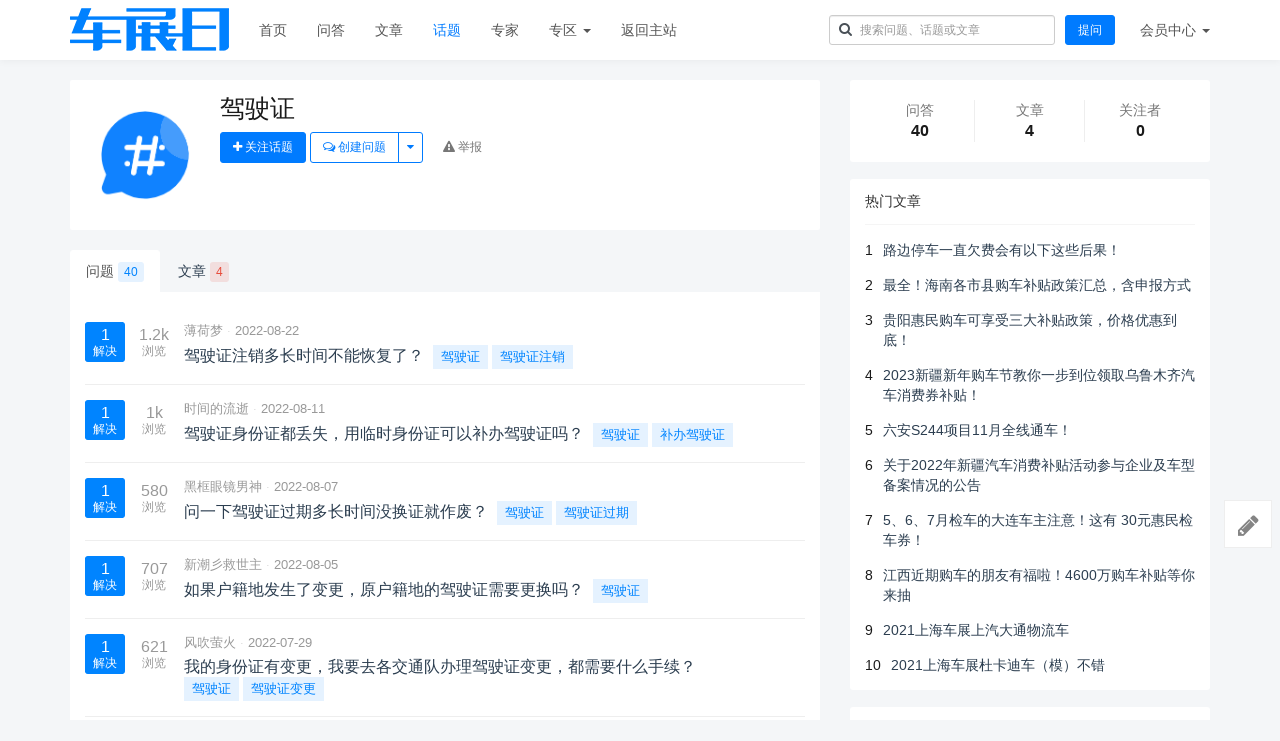

--- FILE ---
content_type: text/html; charset=utf-8
request_url: https://sns.chezhanri.com/tag/3802.html
body_size: 10771
content:
<!DOCTYPE html>
<!--[if lt IE 7]>
<html class="lt-ie9 lt-ie8 lt-ie7"> <![endif]-->
<!--[if IE 7]>
<html class="lt-ie9 lt-ie8"> <![endif]-->
<!--[if IE 8]>
<html class="lt-ie9"> <![endif]-->
<!--[if gt IE 8]><!-->
<html> <!--<![endif]-->
<head>
    <meta http-equiv="Content-Type" content="text/html; charset=UTF-8">
    <meta http-equiv="X-UA-Compatible" content="IE=edge,Chrome=1">
    <meta name="viewport" content="width=device-width,minimum-scale=1.0,maximum-scale=1.0,user-scalable=no">
    <meta name="renderer" content="webkit">
    <title>驾驶证 - 车展日SNS</title>
    
    <link rel="shortcut icon" href="https://st.chezhanri.com/assets/img/favicon.ico" type="image/x-icon" />
        <link rel="stylesheet" type="text/css" id="layuicss-layer" href="https://st.chezhanri.com/assets/libs/fastadmin-layer/dist/theme/default/layer.css?v=1.0.19"/>
    <link rel="stylesheet" type="text/css" href="/assets/addons/ask/css/all.min.css?v=1.0.19"/>

    <!--[if lt IE 9]>
    <script src="/libs/html5shiv.js?v="></script>
    <script src="/libs/respond.min.js?v="></script>
    <![endif]-->

    <!--@formatter:off-->
    <script type="text/javascript">
        var Config = {"upload":{"uploadurl":"https:\/\/sns.chezhanri.com\/addons\/alioss\/index\/upload","cdnurl":"https:\/\/image.chezhanri.com","savekey":"{year}\/{mon}{day}\/{filemd5}{.suffix}","maxsize":"3M","mimetype":"jpg,png,bmp,jpeg,gif,zip,rar,xls,xlsx,jfif","multiple":true,"chunking":true,"chunksize":4194304,"fullmode":false,"thumbstyle":"","bucket":"chezhanri","multipart":{"aliosstoken":""},"storage":"alioss","uploadmode":"server"},"controllername":"tag","actionname":"show","url_domain_deploy":true,"__PUBLIC__":"\/","__ROOT__":"\/","__CDN__":"","inviteprice":"1-10","pagesize":{"question":"10","article":"10","answer":"10","comment":"10"},"captchaparts":"postquestion,postarticle,postanswer,postcomment","loadmode":"infinite","editormode":"normal","uploadparts":"image","user":null};
    </script>
    <!--@formatter:on-->

</head>
<body class="group-page">

<header class="header">
    <!-- S 导航 -->
    <nav class="navbar navbar-default navbar-white navbar-fixed-top" role="navigation">
        <div class="container">

            <div class="navbar-header">
                <button type="button" class="navbar-toggle " data-toggle="collapse" data-target="#navbar-collapse">
                    <span class="sr-only">Toggle navigation</span>
                    <span class="icon-bar"></span>
                    <span class="icon-bar"></span>
                    <span class="icon-bar"></span>
                </button>
                <a class="navbar-brand" href="https://sns.chezhanri.com/"><img src="https://image.chezhanri.com/assets/addons/ask/img/logo.png" style="height:100%;"></a>
            </div>

            <div class="collapse navbar-collapse" id="navbar-collapse">
                <ul class="nav navbar-nav">
                    <li class=""><a href="https://sns.chezhanri.com/">首页</a></li>
                    <li class=""><a href="https://sns.chezhanri.com/questions.html">问答</a></li>
                    <li class=""><a href="https://sns.chezhanri.com/articles.html">文章</a></li>
                    <li class="active"><a href="https://sns.chezhanri.com/tags.html">话题</a></li>
                    <li class=""><a href="https://sns.chezhanri.com/experts.html">专家</a></li>
                    <li class="dropdown">
                        <a href="https://sns.chezhanri.com/zones.html" class="dropdown-toggle" data-toggle="dropdown">专区 <b class="caret"></b></a>
                        <ul class="dropdown-menu multi-level">
                                                        <li><a href="https://sns.chezhanri.com/zones.html">更多专区...</a></li>
                        </ul>
                    </li>
                    <li><a href="https://sns.chezhanri.com/">返回主站</a></li>
                </ul>
                <ul class="nav navbar-nav navbar-right">
                    <li>
                        <form class="form-inline navbar-form search-form pt-1" action="https://sns.chezhanri.com/search.html" method="get">
                            <input class="form-control" name="q" value="" type="text" id="searchinput" placeholder="搜索问题、话题或文章">
                        </form>
                    </li>
                    <li class="hidden-xs">
                        <div class="py-3 px-2">
                            <a href="https://sns.chezhanri.com/question/post.html" class="btn btn-primary">提问</a>
                        </div>
                    </li>
                                        <li class="dropdown navbar-userinfo">
                                                <a href="https://sns.chezhanri.com/index/user/index.html" class="dropdown-toggle" data-toggle="dropdown">会员<span class="hidden-sm">中心</span> <b class="caret"></b></a>
                                                <ul class="dropdown-menu">
                                                        <li><a href="https://sns.chezhanri.com/index/user/login.html"><i class="fa fa-sign-in fa-fw"></i> 登录</a></li>
                            <li><a href="https://sns.chezhanri.com/index/user/register.html"><i class="fa fa-user-o fa-fw"></i> 注册</a></li>
                            
                        </ul>
                    </li>
                </ul>
            </div>

        </div>
    </nav>
    <!-- E 导航 -->

</header>

<style>
    ul.nav-noborder li a .tag {
        border-radius:3px;
    }
</style>
<div class="container">
    <div class="row" style="margin-top:20px;">
        <div class="col-md-8 col-sm-12">
            <div class="article-section taginfo-section">
                <div class="media">
                    <div class="media-left pr-3">
                        <img class="media-object img-rounded" src="https://image.chezhanri.com/assets/addons/ask/img/tag.png" alt="驾驶证" style="width:120px;height:120px;">
                    </div>
                    <div class="media-body">
                        <h2 class="media-heading">驾驶证</h2>
                        <div class="media-intro text-muted">
                                                    </div>

                        <div class="mt-2">
                            <a href="javascript:" class="btn btn-primary btn-attention " data-id="3802" data-type="tag"><i class="fa fa-plus"></i> <span>关注话题</span></a>

                            <div class="btn-group">
                                <a href="https://sns.chezhanri.com/question/post?tag_id=3802" class="btn btn-outline-primary"><i class="fa fa-comments-o"></i> 创建问题</a>
                                <a class="btn btn-outline-primary dropdown-toggle" data-toggle="dropdown" href="javascript:;" aria-expanded="true">
                                    <span class="fa fa-caret-down"></span></a>
                                <ul class="dropdown-menu">
                                    <li><a href="https://sns.chezhanri.com/article/post?tag_id=3802"><i class="fa fa-file-o"></i> 发布文章</a></li>
                                </ul>
                            </div>
                            <a href="javascript:" class="btn btn-report text-muted ml-2 px-1" data-id="3802" data-type="tag"><i class="fa fa-exclamation-triangle"></i> <span>举报</span></a>
                                                    </div>
                    </div>

                </div>
            </div>

            <ul class="nav nav-tabs nav-noborder mb-10 mt-20">
                <li class="active"><a href="https://sns.chezhanri.com/tag/3802.html?type=question">问题 <span class="tag tag-xs">40</span></a></li>
                <li class=""><a href="https://sns.chezhanri.com/tag/3802.html?type=article">文章 <span class="tag tag-xs tag-danger">4</span></a></li>
            </ul>
            <div class="tab-inner" style="background:#fff;padding:15px;">
                                <div class="question-list" data-page="1" data-more="1">
                                        <section class="question-list-item">
    <div class="qa-rank">
        <div class="answers answered solved">
            1            <small> 解决</small>
        </div>
        <div class="views hidden-xs">
            1.2k            <small>浏览</small>
        </div>
    </div>
    <div class="summary">
        <ul class="author list-inline">
            <li>
                                <a href="/u/261" data-toggle="popover" data-title="薄荷梦" data-type="user" data-id="261">薄荷梦</a>
                                <span class="split"></span>
                <span class="askDate">2022-08-22</span>
            </li>
        </ul>
        <h2 class="title">
            <a href="https://sns.chezhanri.com/question/4439.html">
                                <span style="font-weight:normal;text-decoration:none;color:#inherit;">驾驶证注销多长时间不能恢复了？</span>
            </a>
        </h2>
        <div class="tags">
                        <a href="https://sns.chezhanri.com/tag/3802.html" class="tag">驾驶证</a>
                        <a href="https://sns.chezhanri.com/tag/4338.html" class="tag">驾驶证注销</a>
                    </div>
            </div>
</section>

                                        <section class="question-list-item">
    <div class="qa-rank">
        <div class="answers answered solved">
            1            <small> 解决</small>
        </div>
        <div class="views hidden-xs">
            1k            <small>浏览</small>
        </div>
    </div>
    <div class="summary">
        <ul class="author list-inline">
            <li>
                                <a href="/u/477" data-toggle="popover" data-title="时间的流逝" data-type="user" data-id="477">时间的流逝</a>
                                <span class="split"></span>
                <span class="askDate">2022-08-11</span>
            </li>
        </ul>
        <h2 class="title">
            <a href="https://sns.chezhanri.com/question/4377.html">
                                <span style="font-weight:normal;text-decoration:none;color:#inherit;">驾驶证身份证都丢失，用临时身份证可以补办驾驶证吗？</span>
            </a>
        </h2>
        <div class="tags">
                        <a href="https://sns.chezhanri.com/tag/3802.html" class="tag">驾驶证</a>
                        <a href="https://sns.chezhanri.com/tag/4325.html" class="tag">补办驾驶证</a>
                    </div>
            </div>
</section>

                                        <section class="question-list-item">
    <div class="qa-rank">
        <div class="answers answered solved">
            1            <small> 解决</small>
        </div>
        <div class="views hidden-xs">
            580            <small>浏览</small>
        </div>
    </div>
    <div class="summary">
        <ul class="author list-inline">
            <li>
                                <a href="/u/482" data-toggle="popover" data-title="黑框眼镜男神" data-type="user" data-id="482">黑框眼镜男神</a>
                                <span class="split"></span>
                <span class="askDate">2022-08-07</span>
            </li>
        </ul>
        <h2 class="title">
            <a href="https://sns.chezhanri.com/question/4355.html">
                                <span style="font-weight:normal;text-decoration:none;color:#inherit;">问一下驾驶证过期多长时间没换证就作废？</span>
            </a>
        </h2>
        <div class="tags">
                        <a href="https://sns.chezhanri.com/tag/3802.html" class="tag">驾驶证</a>
                        <a href="https://sns.chezhanri.com/tag/3855.html" class="tag">驾驶证过期</a>
                    </div>
            </div>
</section>

                                        <section class="question-list-item">
    <div class="qa-rank">
        <div class="answers answered solved">
            1            <small> 解决</small>
        </div>
        <div class="views hidden-xs">
            707            <small>浏览</small>
        </div>
    </div>
    <div class="summary">
        <ul class="author list-inline">
            <li>
                                <a href="/u/435" data-toggle="popover" data-title="新潮彡救世主" data-type="user" data-id="435">新潮彡救世主</a>
                                <span class="split"></span>
                <span class="askDate">2022-08-05</span>
            </li>
        </ul>
        <h2 class="title">
            <a href="https://sns.chezhanri.com/question/4342.html">
                                <span style="font-weight:normal;text-decoration:none;color:#inherit;">如果户籍地发生了变更，原户籍地的驾驶证需要更换吗？</span>
            </a>
        </h2>
        <div class="tags">
                        <a href="https://sns.chezhanri.com/tag/3802.html" class="tag">驾驶证</a>
                    </div>
            </div>
</section>

                                        <section class="question-list-item">
    <div class="qa-rank">
        <div class="answers answered solved">
            1            <small> 解决</small>
        </div>
        <div class="views hidden-xs">
            621            <small>浏览</small>
        </div>
    </div>
    <div class="summary">
        <ul class="author list-inline">
            <li>
                                <a href="/u/332" data-toggle="popover" data-title="风吹萤火" data-type="user" data-id="332">风吹萤火</a>
                                <span class="split"></span>
                <span class="askDate">2022-07-29</span>
            </li>
        </ul>
        <h2 class="title">
            <a href="https://sns.chezhanri.com/question/4305.html">
                                <span style="font-weight:normal;text-decoration:none;color:#inherit;">我的身份证有变更，我要去各交通队办理驾驶证变更，都需要什么手续？</span>
            </a>
        </h2>
        <div class="tags">
                        <a href="https://sns.chezhanri.com/tag/3802.html" class="tag">驾驶证</a>
                        <a href="https://sns.chezhanri.com/tag/4308.html" class="tag">驾驶证变更</a>
                    </div>
            </div>
</section>

                                        <section class="question-list-item">
    <div class="qa-rank">
        <div class="answers answered solved">
            1            <small> 解决</small>
        </div>
        <div class="views hidden-xs">
            689            <small>浏览</small>
        </div>
    </div>
    <div class="summary">
        <ul class="author list-inline">
            <li>
                                <a href="/u/321" data-toggle="popover" data-title="尽情释放" data-type="user" data-id="321">尽情释放</a>
                                <span class="split"></span>
                <span class="askDate">2022-07-22</span>
            </li>
        </ul>
        <h2 class="title">
            <a href="https://sns.chezhanri.com/question/4244.html">
                                <span style="font-weight:normal;text-decoration:none;color:#inherit;">我爸爸有驾驶证c票，骑个电动车被临检的人抓到了，说没有车牌，把车没收了，怎么办？罚钱么？</span>
            </a>
        </h2>
        <div class="tags">
                        <a href="https://sns.chezhanri.com/tag/3802.html" class="tag">驾驶证</a>
                    </div>
            </div>
</section>

                                        <section class="question-list-item">
    <div class="qa-rank">
        <div class="answers answered solved">
            1            <small> 解决</small>
        </div>
        <div class="views hidden-xs">
            647            <small>浏览</small>
        </div>
    </div>
    <div class="summary">
        <ul class="author list-inline">
            <li>
                                <a href="/u/394" data-toggle="popover" data-title="三好先森" data-type="user" data-id="394">三好先森</a>
                                <span class="split"></span>
                <span class="askDate">2022-07-22</span>
            </li>
        </ul>
        <h2 class="title">
            <a href="https://sns.chezhanri.com/question/4232.html">
                                <span style="font-weight:normal;text-decoration:none;color:#inherit;">你好，现在酒驾怎么处理，驾驶证降级吗？</span>
            </a>
        </h2>
        <div class="tags">
                        <a href="https://sns.chezhanri.com/tag/3940.html" class="tag">酒驾</a>
                        <a href="https://sns.chezhanri.com/tag/3802.html" class="tag">驾驶证</a>
                    </div>
            </div>
</section>

                                        <section class="question-list-item">
    <div class="qa-rank">
        <div class="answers answered solved">
            1            <small> 解决</small>
        </div>
        <div class="views hidden-xs">
            805            <small>浏览</small>
        </div>
    </div>
    <div class="summary">
        <ul class="author list-inline">
            <li>
                                <a href="/u/244" data-toggle="popover" data-title="仙蒂瑞拉" data-type="user" data-id="244">仙蒂瑞拉</a>
                                <span class="split"></span>
                <span class="askDate">2022-07-16</span>
            </li>
        </ul>
        <h2 class="title">
            <a href="https://sns.chezhanri.com/question/4210.html">
                                <span style="font-weight:normal;text-decoration:none;color:#inherit;">您好，警官！驾驶证计分周期快到了，就在到期之前这几天违章了！那会被计入下一个周期么？</span>
            </a>
        </h2>
        <div class="tags">
                        <a href="https://sns.chezhanri.com/tag/3929.html" class="tag">违章</a>
                        <a href="https://sns.chezhanri.com/tag/3802.html" class="tag">驾驶证</a>
                    </div>
            </div>
</section>

                                        <section class="question-list-item">
    <div class="qa-rank">
        <div class="answers answered solved">
            1            <small> 解决</small>
        </div>
        <div class="views hidden-xs">
            655            <small>浏览</small>
        </div>
    </div>
    <div class="summary">
        <ul class="author list-inline">
            <li>
                                <a href="/u/400" data-toggle="popover" data-title="帅届扛把子" data-type="user" data-id="400">帅届扛把子</a>
                                <span class="split"></span>
                <span class="askDate">2022-07-01</span>
            </li>
        </ul>
        <h2 class="title">
            <a href="https://sns.chezhanri.com/question/4151.html">
                                <span style="font-weight:normal;text-decoration:none;color:#inherit;">驾驶证上要求每年8月10日提交身体条件证明，可以提前体检吗？</span>
            </a>
        </h2>
        <div class="tags">
                        <a href="https://sns.chezhanri.com/tag/3802.html" class="tag">驾驶证</a>
                    </div>
            </div>
</section>

                                        <section class="question-list-item">
    <div class="qa-rank">
        <div class="answers answered solved">
            1            <small> 解决</small>
        </div>
        <div class="views hidden-xs">
            852            <small>浏览</small>
        </div>
    </div>
    <div class="summary">
        <ul class="author list-inline">
            <li>
                                <a href="/u/449" data-toggle="popover" data-title="跨年的节奏~" data-type="user" data-id="449">跨年的节奏~</a>
                                <span class="split"></span>
                <span class="askDate">2022-07-01</span>
            </li>
        </ul>
        <h2 class="title">
            <a href="https://sns.chezhanri.com/question/4132.html">
                                <span style="font-weight:normal;text-decoration:none;color:#inherit;">我的驾驶证过期一年零几天，现在怎么办理，我大连金州的，都在哪里办理？</span>
            </a>
        </h2>
        <div class="tags">
                        <a href="https://sns.chezhanri.com/tag/3802.html" class="tag">驾驶证</a>
                        <a href="https://sns.chezhanri.com/tag/3799.html" class="tag">驾驶证到期</a>
                    </div>
            </div>
</section>

                    
                    <!-- S 分页 -->
                    <!--@formatter:off-->
        <div class="text-center clearfix">
            <a href="?page=2"
               data-url="?page=__page__"
               data-page="2" class="btn btn-default my-4 px-4 btn-loadmore"
               data-autoload="false">
                加载更多
            </a>
        </div>
    <!--@formatter:on-->

                    <!-- E 分页 -->
                </div>
                            </div>

        </div>
        <div class="col-md-4 col-sm-12">
            <div class="article-sidebar">
                <!-- S 关于作者 -->
                <div class="panel panel-default about-author">
                    <div class="panel-body py-0">
                        <div class="row statistics withline">
                            <div class="col-xs-4">
                                <div class="statistics-text">问答</div>
                                <div class="statistics-nums">40</div>
                            </div>
                            <div class="col-xs-4">
                                <div class="statistics-text">文章</div>
                                <div class="statistics-nums">4</div>
                            </div>
                            <div class="col-xs-4">
                                <div class="statistics-text">关注者</div>
                                <div class="statistics-nums">0</div>
                            </div>
                        </div>
                    </div>
                </div>
                <!-- E 关于作者 -->

                <!-- S 热门文章 -->
<div class="panel panel-default recommend-article">
    <div class="panel-heading">
        <h3 class="panel-title">热门文章</h3>
    </div>
    <div class="panel-body">
                <div class="media media-number">
            <div class="media-left">
                <span class="num">1</span>
            </div>
            <div class="media-body">
                <a class="link-dark" href="https://sns.chezhanri.com/article/2301.html" title="路边停车一直欠费会有以下这些后果！">路边停车一直欠费会有以下这些后果！</a>
            </div>
        </div>
                <div class="media media-number">
            <div class="media-left">
                <span class="num">2</span>
            </div>
            <div class="media-body">
                <a class="link-dark" href="https://sns.chezhanri.com/article/2491.html" title="最全！海南各市县购车补贴政策汇总，含申报方式">最全！海南各市县购车补贴政策汇总，含申报方式</a>
            </div>
        </div>
                <div class="media media-number">
            <div class="media-left">
                <span class="num">3</span>
            </div>
            <div class="media-body">
                <a class="link-dark" href="https://sns.chezhanri.com/article/2360.html" title="贵阳惠民购车可享受三大补贴政策，价格优惠到底！">贵阳惠民购车可享受三大补贴政策，价格优惠到底！</a>
            </div>
        </div>
                <div class="media media-number">
            <div class="media-left">
                <span class="num">4</span>
            </div>
            <div class="media-body">
                <a class="link-dark" href="https://sns.chezhanri.com/article/2610.html" title="2023新疆新年购车节教你一步到位领取乌鲁木齐汽车消费券补贴！">2023新疆新年购车节教你一步到位领取乌鲁木齐汽车消费券补贴！</a>
            </div>
        </div>
                <div class="media media-number">
            <div class="media-left">
                <span class="num">5</span>
            </div>
            <div class="media-body">
                <a class="link-dark" href="https://sns.chezhanri.com/article/2079.html" title="六安S244项目11月全线通车！">六安S244项目11月全线通车！</a>
            </div>
        </div>
                <div class="media media-number">
            <div class="media-left">
                <span class="num">6</span>
            </div>
            <div class="media-body">
                <a class="link-dark" href="https://sns.chezhanri.com/article/2572.html" title="关于2022年新疆汽车消费补贴活动参与企业及车型备案情况的公告">关于2022年新疆汽车消费补贴活动参与企业及车型备案情况的公告</a>
            </div>
        </div>
                <div class="media media-number">
            <div class="media-left">
                <span class="num">7</span>
            </div>
            <div class="media-body">
                <a class="link-dark" href="https://sns.chezhanri.com/article/1575.html" title="5、6、7月检车的大连车主注意！这有 30元惠民检车券！">5、6、7月检车的大连车主注意！这有 30元惠民检车券！</a>
            </div>
        </div>
                <div class="media media-number">
            <div class="media-left">
                <span class="num">8</span>
            </div>
            <div class="media-body">
                <a class="link-dark" href="https://sns.chezhanri.com/article/2009.html" title="江西近期购车的朋友有福啦！4600万购车补贴等你来抽">江西近期购车的朋友有福啦！4600万购车补贴等你来抽</a>
            </div>
        </div>
                <div class="media media-number">
            <div class="media-left">
                <span class="num">9</span>
            </div>
            <div class="media-body">
                <a class="link-dark" href="https://sns.chezhanri.com/article/1080.html" title="2021上海车展上汽大通物流车">2021上海车展上汽大通物流车</a>
            </div>
        </div>
                <div class="media media-number">
            <div class="media-left">
                <span class="num">10</span>
            </div>
            <div class="media-body">
                <a class="link-dark" href="https://sns.chezhanri.com/article/1061.html" title="2021上海车展杜卡迪车（模）不错">2021上海车展杜卡迪车（模）不错</a>
            </div>
        </div>
            </div>
</div>
<!-- E 热门文章 -->

<div class="panel panel-blockimg">
    
</div>

<!-- S 热门问题 -->
<div class="panel panel-default hot-article">
    <div class="panel-heading">
        <h3 class="panel-title">热门问题</h3>
    </div>
    <div class="panel-body">
                <div class="media media-number">
            <div class="media-left">
                <span class="num">1</span>
            </div>
            <div class="media-body">
                <a class="link-dark" href="https://sns.chezhanri.com/question/3861.html" title="阳泉市如何办理老年公交卡？阳泉市老年公交卡怎么办？步骤和流程是怎么样的？">阳泉市如何办理老年公交卡？阳泉市老年公交卡怎么办？步骤和流程是怎么样的？</a>
            </div>
        </div>
                <div class="media media-number">
            <div class="media-left">
                <span class="num">2</span>
            </div>
            <div class="media-body">
                <a class="link-dark" href="https://sns.chezhanri.com/question/4450.html" title="1.5T长安CS75，最近油耗从11个多升到14个多，能是什么原因呢？">1.5T长安CS75，最近油耗从11个多升到14个多，能是什么原因呢？</a>
            </div>
        </div>
                <div class="media media-number">
            <div class="media-left">
                <span class="num">3</span>
            </div>
            <div class="media-body">
                <a class="link-dark" href="https://sns.chezhanri.com/question/4455.html" title="我外地户口在大连工作，买车上牌需要什么手续？">我外地户口在大连工作，买车上牌需要什么手续？</a>
            </div>
        </div>
                <div class="media media-number">
            <div class="media-left">
                <span class="num">4</span>
            </div>
            <div class="media-body">
                <a class="link-dark" href="https://sns.chezhanri.com/question/4449.html" title="15款本田凌派空调氟利昂几年换？是加一点，还是全换？">15款本田凌派空调氟利昂几年换？是加一点，还是全换？</a>
            </div>
        </div>
                <div class="media media-number">
            <div class="media-left">
                <span class="num">5</span>
            </div>
            <div class="media-body">
                <a class="link-dark" href="https://sns.chezhanri.com/question/4446.html" title="20年11月的汉兰达四驱骑士版，5万公里，值得买吗？多钱合适？">20年11月的汉兰达四驱骑士版，5万公里，值得买吗？多钱合适？</a>
            </div>
        </div>
                <div class="media media-number">
            <div class="media-left">
                <span class="num">6</span>
            </div>
            <div class="media-body">
                <a class="link-dark" href="https://sns.chezhanri.com/question/4447.html" title="11年黑灯捷达，前面俩轮毂跑15公里左右铁轮毂烫手，浇水冒白蒸汽，正常吗？">11年黑灯捷达，前面俩轮毂跑15公里左右铁轮毂烫手，浇水冒白蒸汽，正常吗？</a>
            </div>
        </div>
                <div class="media media-number">
            <div class="media-left">
                <span class="num">7</span>
            </div>
            <div class="media-body">
                <a class="link-dark" href="https://sns.chezhanri.com/question/4454.html" title="公司公车三证合一后没有更换车辆登记证，现在更换车辆登记证需要什么具备哪些条件？带什么证件？">公司公车三证合一后没有更换车辆登记证，现在更换车辆登记证需要什么具备哪些条件？带什么证件？</a>
            </div>
        </div>
                <div class="media media-number">
            <div class="media-left">
                <span class="num">8</span>
            </div>
            <div class="media-body">
                <a class="link-dark" href="https://sns.chezhanri.com/question/4453.html" title="我车已经过户给别人了，交强险没办理过户，有什么影响吗？">我车已经过户给别人了，交强险没办理过户，有什么影响吗？</a>
            </div>
        </div>
                <div class="media media-number">
            <div class="media-left">
                <span class="num">9</span>
            </div>
            <div class="media-body">
                <a class="link-dark" href="https://sns.chezhanri.com/question/4452.html" title="C2增驾C1，有免考的科目吗？">C2增驾C1，有免考的科目吗？</a>
            </div>
        </div>
                <div class="media media-number">
            <div class="media-left">
                <span class="num">10</span>
            </div>
            <div class="media-body">
                <a class="link-dark" href="https://sns.chezhanri.com/question/4448.html" title="第一次上线检测，检完尾气后车上ABS，ESP，坡起辅助故障灯都亮了，是出现什么故障了吗？">第一次上线检测，检完尾气后车上ABS，ESP，坡起辅助故障灯都亮了，是出现什么故障了吗？</a>
            </div>
        </div>
            </div>
</div>
<!-- E 热门问题 -->

<div class="panel panel-blockimg">
    
</div>

<!-- S 热门标签 -->
<div class="panel panel-default hot-tags">
    <div class="panel-heading">
        <h3 class="panel-title">热门标签</h3>
    </div>
    <div class="panel-body">
                <a href="https://sns.chezhanri.com/tag/3831.html" class="tag">  二手车价格</a>
                <a href="https://sns.chezhanri.com/tag/3816.html" class="tag">  买车</a>
                <a href="https://sns.chezhanri.com/tag/3865.html" class="tag">  选车</a>
                <a href="https://sns.chezhanri.com/tag/3802.html" class="tag">  驾驶证</a>
                <a href="https://sns.chezhanri.com/tag/481.html" class="tag">  大连</a>
                <a href="https://sns.chezhanri.com/tag/3850.html" class="tag">  检车</a>
                <a href="https://sns.chezhanri.com/tag/3907.html" class="tag">  驾照</a>
                <a href="https://sns.chezhanri.com/tag/3823.html" class="tag">  机油</a>
                <a href="https://sns.chezhanri.com/tag/2368.html" class="tag">  成都</a>
                <a href="https://sns.chezhanri.com/tag/3848.html" class="tag">  行驶证</a>
                <a href="https://sns.chezhanri.com/tag/3873.html" class="tag">  车牌</a>
                <a href="https://sns.chezhanri.com/tag/3881.html" class="tag">  油耗</a>
                <a href="https://sns.chezhanri.com/tag/3822.html" class="tag">  轮胎</a>
                <a href="https://sns.chezhanri.com/tag/3773.html" class="tag">  上牌</a>
                <a href="https://sns.chezhanri.com/tag/3841.html" class="tag">  电动自行车</a>
                <a href="https://sns.chezhanri.com/tag/3929.html" class="tag">  违章</a>
                <a href="https://sns.chezhanri.com/tag/3799.html" class="tag">  驾驶证到期</a>
                <a href="https://sns.chezhanri.com/tag/3899.html" class="tag">  变速箱油</a>
                <a href="https://sns.chezhanri.com/tag/3856.html" class="tag">  过户</a>
                <a href="https://sns.chezhanri.com/tag/3861.html" class="tag">  上线检车</a>
                <a href="https://sns.chezhanri.com/tag/3859.html" class="tag">  二手车</a>
                <a href="https://sns.chezhanri.com/tag/3902.html" class="tag">  发动机</a>
                <a href="https://sns.chezhanri.com/tag/3888.html" class="tag">  变速箱</a>
                <a href="https://sns.chezhanri.com/tag/3978.html" class="tag">  牌照</a>
                <a href="https://sns.chezhanri.com/tag/3926.html" class="tag">  省油</a>
                <a href="https://sns.chezhanri.com/tag/3806.html" class="tag">  年检</a>
                <a href="https://sns.chezhanri.com/tag/3960.html" class="tag">  体检</a>
                <a href="https://sns.chezhanri.com/tag/2091.html" class="tag">  东莞</a>
                <a href="https://sns.chezhanri.com/tag/3936.html" class="tag">  12123</a>
                <a href="https://sns.chezhanri.com/tag/2.html" class="tag">  北京</a>
                <a href="https://sns.chezhanri.com/tag/3766.html" class="tag">  摩托车</a>
                <a href="https://sns.chezhanri.com/tag/1965.html" class="tag">  广州</a>
                <a href="https://sns.chezhanri.com/tag/3925.html" class="tag">  保养</a>
                <a href="https://sns.chezhanri.com/tag/4134.html" class="tag">  大河车展</a>
                <a href="https://sns.chezhanri.com/tag/3793.html" class="tag">  增驾</a>
                <a href="https://sns.chezhanri.com/tag/3869.html" class="tag">  异响</a>
                <a href="https://sns.chezhanri.com/tag/1533.html" class="tag">  郑州</a>
                <a href="https://sns.chezhanri.com/tag/802.html" class="tag">  上海</a>
                <a href="https://sns.chezhanri.com/tag/4113.html" class="tag">  临时号牌</a>
                <a href="https://sns.chezhanri.com/tag/4076.html" class="tag">  SUV</a>
                <a href="https://sns.chezhanri.com/tag/3886.html" class="tag">  节气门</a>
                <a href="https://sns.chezhanri.com/tag/4200.html" class="tag">  打火</a>
                <a href="https://sns.chezhanri.com/tag/4087.html" class="tag">  新车上牌</a>
                <a href="https://sns.chezhanri.com/tag/3835.html" class="tag">  怠速</a>
                <a href="https://sns.chezhanri.com/tag/2899.html" class="tag">  西安</a>
                <a href="https://sns.chezhanri.com/tag/3965.html" class="tag">  方向盘</a>
                <a href="https://sns.chezhanri.com/tag/4057.html" class="tag">  门票</a>
                <a href="https://sns.chezhanri.com/tag/3970.html" class="tag">  动平衡</a>
                <a href="https://sns.chezhanri.com/tag/3887.html" class="tag">  自动挡</a>
                <a href="https://sns.chezhanri.com/tag/3967.html" class="tag">  电瓶</a>
            </div>
</div>
<!-- E 热门标签 -->

<!-- S 等待解答 -->
<div class="panel panel-default recommend-article">
    <div class="panel-heading">
        <h3 class="panel-title">等待解答</h3>
    </div>
    <div class="panel-body">
            </div>
</div>
<!-- E 等待解答 -->

<!-- S 推荐专家 -->
<div class="panel panel-default panel-users">
    <div class="panel-heading">
        <h3 class="panel-title">推荐专家</h3>
    </div>
    <div class="panel-body">
            </div>
</div>
<!-- E 推荐专家 -->
            </div>
        </div>
    </div>
</div>




<footer class="footer">
    <div class="container-fluid" id="footer">
        <p class="address">
            Copyright&nbsp;©&nbsp;2017-2020 All Rights Reserved 车展日 Copyrights <a href="https://beian.miit.gov.cn" target="_blank"></a>
        </p>
    </div>
</footer>

<div class="floatbar" style="margin-top: -220px;">

    <div class="floatbar-item">
        <a href="https://sns.chezhanri.com/question/post.html" class="floatbar-btn">
            <i class="fa fa-pencil"></i>
            <p>
                发布<br>
                问题
            </p>
        </a>
    </div>
        <div class="floatbar-item floatbtn-item-top" style="display:none;">
        <a href="javascript:" class="floatbar-btn backtotop">
            <i class="fa fa-chevron-up"></i>
            <p>
                回到<br>
                顶部
            </p>
        </a>
    </div>
</div>

<!--搜索模板-->
<script type="text/html" id="bodytpl">

    <%if(typeof item.title == 'undefined'){%>
    <%if(item.length>0){%>
    <div class="autocomplete-searchtags">
        <table style="width:100%;">
            <tr>
                <td colspan="2">
                    <div class="search-subject">
                        <%for(var i=0;i< item.length;i++){%>
                        <a href="<%=item[i].url%>" class="tag"><%if(item[i].icon){%><img src="<%=item[i].icon%>" alt=""><%}%><%=#replace(item[i].name)%></a>
                        <%}%>
                    </div>
                </td>
            </tr>
        </table>
    </div>
    <%}%>
    <%}else{%>
    <div class="autocomplete-suggestion autocomplete-questions" data-href="<%=item.url%>" data-url="<%=item.url%>">
        <table style="width:100%;">
            <tr>
                <td>
                    <div class="search-subject">
                        <%if(item.price>0){%>
                            <%if(item.type=='question'){%>
                            <span class="question-price-tag" title="如果回答被采纳，回答者将获得<%=item.price%>元">￥<%=item.price%></span>
                            <%}else{%>
                            <span class="question-price-tag" title="此文章需要支付<%=item.price%>元才能查看">￥<%=item.price%></span>
                            <%}%>
                        <%}%>
                        <%if(item.score>0){%>
                            <%if(item.type=='question'){%>
                            <span class="question-price-tag" title="如果回答被采纳，回答者将获得<%=item.price%>积分">￥<%=item.score%></span>
                            <%}else{%>
                            <span class="question-price-tag" title="此文章需要消耗<%=item.price%>积分才能查看">￥<%=item.score%></span>
                            <%}%>
                        <%}%>
                        <a href="<%=item.url%>"><%=#replace(item.title)%></a>
                    </div>
                    <div class="search-meta text-muted small">
                        <%=item.userinfo.nickname%> 发布于 <%=item.create_date%>
                    </div>
                </td>
                <td class="text-muted text-right" style="width:70px;vertical-align: top;">
                    <div class="tag tag-xs <%=item.type=='question'?'':'tag-danger'%>"><%=item.type=='question'?'问题':'文章'%></div>
                </td>
            </tr>
        </table>
    </div>
    <%}%>
</script>

<!--感谢模板-->
<script id="thankstpl" type="text/html">
    <div class="p-4">
        <div class="alert alert-warning" role="alert">
            我们应该多多支持小伙伴的分享及热心帮助！
        </div>

        <div class="">
            <div class="text-center" style="margin-bottom:20px;">
                <img src="<%=userAvatar%>" class="img-circle" width="100" height="100" alt="">
                <h5><a href="<%=userUrl%>" target="_blank"><%=userNickname%></a></h5>
            </div>
            <form action="https://sns.chezhanri.com/thanks/create.html" id="thanks-form" method="post" target="_blank">
                <input type="hidden" name="id" value="<%=id%>"/>
                <input type="hidden" name="type" value="<%=type%>"/>
                <input type="hidden" name="money" value="1"/>
                <div class="row">
                    <div class="col-xs-4">
                        <button type="button" class="btn btn-light btn-block btn-money active" data-money="1">￥1 元</button>
                    </div>
                    <div class="col-xs-4">
                        <button type="button" class="btn btn-light btn-block btn-money" data-money="5">￥5 元</button>
                    </div>
                    <div class="col-xs-4">
                        <button type="button" class="btn btn-light btn-block btn-money" data-money="10">￥10 元</button>
                    </div>
                </div>
                <div class="row my-4">
                    <div class="col-xs-4">
                        <button type="button" class="btn btn-light btn-block btn-money" data-money="20">￥20 元</button>
                    </div>
                    <div class="col-xs-4">
                        <button type="button" class="btn btn-light btn-block btn-money" data-money="50">￥50 元</button>
                    </div>
                    <div class="col-xs-4">
                        <button type="button" class="btn btn-light btn-block btn-money" data-money="100">￥100 元</button>
                    </div>
                </div>
                <div class="row my-1 text-center">
                    <div class="col-xs-12">
                        <input type="text" class="form-control" value="" placeholder="请输入你的留言，可选"/>
                    </div>
                </div>
                <hr>
                <div class="row my-1 text-center">
                    <div class="col-xs-4">
                        <div class="form-check">
                            <input class="form-check-input" type="radio" name="paytype" id="paytype-wechat"
                                   value="wechat" checked>
                            <label class="form-check-label" for="paytype-wechat">微信</label>
                        </div>
                    </div>
                                        <div class="col-xs-4">
                        <div class="form-check">
                            <input class="form-check-input" type="radio" name="paytype" id="paytype-alipay"
                                   value="alipay">
                            <label class="form-check-label" for="paytype-alipay">支付宝</label>
                        </div>
                    </div>
                                        <div class="col-xs-4">
                        <div class="form-check">
                            <input class="form-check-input" type="radio" name="paytype" id="paytype-balance"
                                   value="balance">
                            <label class="form-check-label" for="paytype-balance" data-toggle="tooltip" data-title="余额：￥0">余额支付</label>
                        </div>
                    </div>
                </div>
                <div class="row mt-2">
                    <div class="col text-center">
                        <button type="submit" class="btn btn-primary btn-submit-thanks">立即支付</button>
                    </div>
                </div>
            </form>
        </div>
    </div>
</script>

<!--举报模板-->
<script id="reporttpl" type="text/html">
    <div class="p-4">
        <div class="alert alert-info" role="alert">
            让我们一起共建文明社区！您的反馈至关重要！
        </div>

        <div class="">
            <form action="https://sns.chezhanri.com/report/create.html" id="report-form" method="post">
                <input type="hidden" name="id" value="<%=id%>"/>
                <input type="hidden" name="type" value="<%=type%>"/>
                <div class="row radio">
                                        <div class="col-xs-6 py-1">
                        <label><input type="radio" name="reason" value="1" checked> 色情低俗</label>
                    </div>
                                        <div class="col-xs-6 py-1">
                        <label><input type="radio" name="reason" value="2" > 政治敏感</label>
                    </div>
                                        <div class="col-xs-6 py-1">
                        <label><input type="radio" name="reason" value="3" > 违法暴力</label>
                    </div>
                                        <div class="col-xs-6 py-1">
                        <label><input type="radio" name="reason" value="4" > 恐怖血腥</label>
                    </div>
                                        <div class="col-xs-6 py-1">
                        <label><input type="radio" name="reason" value="5" > 非法贩卖</label>
                    </div>
                                        <div class="col-xs-6 py-1">
                        <label><input type="radio" name="reason" value="6" > 仇恨言论</label>
                    </div>
                                        <div class="col-xs-6 py-1">
                        <label><input type="radio" name="reason" value="7" > 打小广告</label>
                    </div>
                                        <div class="col-xs-6 py-1">
                        <label><input type="radio" name="reason" value="8" > 其他</label>
                    </div>
                                    </div>

                <div class="row my-1 text-center">
                    <div class="col-xs-12">
                        <input type="text" class="form-control" value="" placeholder="其它信息，可选"/>
                    </div>
                </div>
                <hr>
                <div class="row mt-2">
                    <div class="col text-center">
                        <button type="submit" class="btn btn-primary btn-submit-thanks">提交反馈</button>
                    </div>
                </div>
            </form>
        </div>
    </div>
</script>

<!--支付模板-->
<script type="text/html" id="paynowtpl">
    <div class="" style="padding:20px 20px 20px 20px;min-width:330px;min-height:220px;">
        <div>
            <div class="alert alert-info">
                <div class="row">
                    <div class="col-xs-12">
                        <div style="font-size:14px;"><b>支付金额：￥<%=price%></b></div>
                    </div>
                </div>
            </div>
        </div>
        <form action="https://sns.chezhanri.com/order/submit.html" id="paynow-form" method="post" target="_blank">
            <input type="hidden" name="id" value="<%=id%>"/>
            <input type="hidden" name="type" value="<%=type%>"/>
            <hr>
            <div class="row my-4 text-center">
                <div class="col-xs-4">
                    <div class="form-check">
                        <input class="form-check-input" type="radio" name="paytype" id="paytype-wechat"
                               value="wechat" checked>
                        <label class="form-check-label" for="paytype-wechat">
                            <img src="/assets/addons/ask/img/wechat.png" height="30" alt="">
                        </label>
                    </div>
                </div>
                                <div class="col-xs-4">
                    <div class="form-check">
                        <input class="form-check-input" type="radio" name="paytype" id="paytype-alipay"
                               value="alipay">
                        <label class="form-check-label" for="paytype-alipay">
                            <img src="/assets/addons/ask/img/alipay.png" height="30" alt="">
                        </label>
                    </div>
                </div>
                                <div class="col-xs-4">
                    <div class="form-check">
                        <input class="form-check-input" type="radio" name="paytype" id="paytype-balance" disabled                        value="balance">
                        <label class="form-check-label" for="paytype-balance" data-toggle="tooltip" data-title="余额：￥0">
                            <img src="/assets/addons/ask/img/balance.png" height="30" alt="">
                        </label>
                    </div>
                </div>
            </div>
            <hr>
            <div class="row mt-2">
                <div class="col text-center">
                    <button type="submit" class="btn btn-primary btn-submit-pay">立即支付</button>
                </div>
            </div>
        </form>
    </div>
</script>

<!--分享模板-->
<script id="sharetpl" type="text/html">
    <div id="sharenow" style="padding:20px;">
        <div class="row text-center">
            <div class="col-xs-12">
                <img src="https://sns.chezhanri.com/qrcode/build.html?text=<%=url%>&logo=1&logosize=50&padding=0" width="120" alt="">
                <div class="my-2">
                    扫码分享到微信
                </div>
            </div>
        </div>
        <div class="row text-center mt-3 pt-2">
            <div class="col-xs-4">
                <a href="http://service.weibo.com/share/share.php?url=<%=url%>&title=<%=title%>" target="_blank">
                <span class="fa-stack fa-lg text-danger">
                  <i class="fa fa-circle fa-stack-2x"></i>
                  <i class="fa fa-weibo fa-stack-1x fa-inverse"></i>
                </span><br>
                    分享到微博
                </a>
            </div>
            <div class="col-xs-4">
                <a href="javascript:" class="btn-share-wechat" onclick="layer.msg('请使用微信扫描上方二维码进行分享');">
                <span class="fa-stack fa-lg text-success">
                  <i class="fa fa-circle fa-stack-2x"></i>
                  <i class="fa fa-wechat fa-stack-1x fa-inverse"></i>
                </span><br>
                    分享到微信
                </a>
            </div>
            <div class="col-xs-4">
                <a href="https://connect.qq.com/widget/shareqq/index.html?url=<%=url%>&title=<%=title%>&desc=&summary=&site=车展日" target="_blank">
                <span class="fa-stack fa-lg text-info">
                  <i class="fa fa-circle fa-stack-2x"></i>
                  <i class="fa fa-qq fa-stack-1x fa-inverse"></i>
                </span><br>
                    分享到QQ
                </a>
            </div>
        </div>
    </div>
</script>

<script type="text/javascript" src="/assets/addons/ask/js/all.min.js?v=1.0.19" merge="true"></script>
<script type="text/javascript" src="/assets/addons/ask/js/summernote.min.js?v=1.0.19" merge="true"></script>
<script type="text/javascript" src="/assets/addons/ask/js/summernote-zh-CN.min.js?v=1.0.19" merge="true"></script>
<script type="text/javascript" src="/assets/addons/ask/js/xss.min.js?v=1.0.19" merge="true"></script>
<script >
    $(function () {
        $(document).on('click', '.btn-update', function () {
            var that = this;
            ASK.api.ajax({
                type: 'get',
                url: "https://sns.chezhanri.com/tag/update.html",
                data: {id: $(that).data("id")}
            }, function (data, ret) {
                layer.open({
                    type: 1,
                    area: isMobile ? 'auto' : ["450px", "500px"],
                    zIndex: 1031,
                    title: '编辑',
                    content: data,
                    success: function (layero, index) {
                        $.fn.insertToTextArea = function (filename, url) {
                            $(this).val(url.replace(Config.upload.cdnurl, ''));
                        };

                        ASK.api.form($("form", layero), function (data, ret) {
                            ASK.api.msg(ret.msg, function () {
                                location.reload();
                            });
                            return false;
                        });

                        //手动选择上传图片
                        $(".uploadimage", $("form", layero)).change(function () {
                            var that = this;
                            $.each($(this)[0].files, function (i, file) {
                                $(that).parent().parent().prev().uploadFile(file, file.name);
                            });
                        });
                    }
                });
                return false;
            });
            return false;
        });

    });
</script>
<script>
var _hmt = _hmt || [];
(function() {
  var hm = document.createElement("script");
  hm.src = "https://hm.baidu.com/hm.js?3d3dcd9752d9b9f57e0f95f3fd5e0db3";
  var s = document.getElementsByTagName("script")[0]; 
  s.parentNode.insertBefore(hm, s);
})();
</script>

</body>
</html>


--- FILE ---
content_type: application/javascript
request_url: https://sns.chezhanri.com/assets/addons/ask/js/summernote-zh-CN.min.js?v=1.0.19
body_size: 1594
content:
(function($){$.extend($.summernote.lang,{"zh-CN":{font:{bold:"粗体",italic:"斜体",underline:"下划线",clear:"清除格式",height:"行高",name:"字体",strikethrough:"删除线",subscript:"下标",superscript:"上标",size:"字号"},image:{image:"图片",insert:"插入图片",resizeFull:"缩放至 100%",resizeHalf:"缩放至 50%",resizeQuarter:"缩放至 25%",floatLeft:"靠左浮动",floatRight:"靠右浮动",floatNone:"取消浮动",shapeRounded:"形状: 圆角",shapeCircle:"形状: 圆",shapeThumbnail:"形状: 缩略图",shapeNone:"形状: 无",dragImageHere:"将图片拖拽至此处",dropImage:"拖拽图片或文本",selectFromFiles:"从本地上传",maximumFileSize:"文件大小最大值",maximumFileSizeError:"文件大小超出最大值。",url:"图片地址",remove:"移除图片",original:"原始图片"},file:{file:"文件",btn:"文件",insert:"插入文件",selectFromFiles:"从本地上传",url:"文件URL",maximumFileSize:"最大文件大小限制",maximumFileSizeError:"超出最大文件大小限制"},video:{video:"视频",videoLink:"视频链接",insert:"插入视频",url:"视频地址",providers:"(优酷, 腾讯, Instagram, DailyMotion, Youtube等)"},link:{link:"链接",insert:"插入链接",unlink:"去除链接",edit:"编辑链接",textToDisplay:"显示文本",url:"链接地址",openInNewWindow:"在新窗口打开",useProtocol:"使用默认协议"},table:{table:"表格",addRowAbove:"在上方插入行",addRowBelow:"在下方插入行",addColLeft:"在左侧插入列",addColRight:"在右侧插入列",delRow:"删除行",delCol:"删除列",delTable:"删除表格"},hr:{insert:"水平线"},style:{style:"样式",p:"普通",blockquote:"引用",pre:"代码",h1:"标题 1",h2:"标题 2",h3:"标题 3",h4:"标题 4",h5:"标题 5",h6:"标题 6"},lists:{unordered:"无序列表",ordered:"有序列表"},options:{help:"帮助",fullscreen:"全屏",codeview:"源代码"},paragraph:{paragraph:"段落",outdent:"减少缩进",indent:"增加缩进",left:"左对齐",center:"居中对齐",right:"右对齐",justify:"两端对齐"},color:{recent:"最近使用",more:"更多",background:"背景",foreground:"前景",transparent:"透明",setTransparent:"透明",reset:"重置",resetToDefault:"默认"},shortcut:{shortcuts:"快捷键",close:"关闭",textFormatting:"文本格式",action:"动作",paragraphFormatting:"段落格式",documentStyle:"文档样式",extraKeys:"额外按键"},help:{Escape:"关闭浮窗或弹窗",insertParagraph:"插入段落",undo:"撤销",redo:"重做",tab:"增加缩进",untab:"减少缩进",bold:"粗体",italic:"斜体",underline:"下划线",strikethrough:"删除线",removeFormat:"清除格式",justifyLeft:"左对齐",justifyCenter:"居中对齐",justifyRight:"右对齐",justifyFull:"两端对齐",insertUnorderedList:"无序列表",insertOrderedList:"有序列表",outdent:"减少缩进",indent:"增加缩进",formatPara:"设置选中内容样式为 普通",formatH1:"设置选中内容样式为 标题1",formatH2:"设置选中内容样式为 标题2",formatH3:"设置选中内容样式为 标题3",formatH4:"设置选中内容样式为 标题4",formatH5:"设置选中内容样式为 标题5",formatH6:"设置选中内容样式为 标题6",insertHorizontalRule:"插入水平线","linkDialog.show":"显示链接对话框"},history:{undo:"撤销",redo:"重做"},specialChar:{specialChar:"特殊字符",select:"选取特殊字符"}}})})(jQuery);
